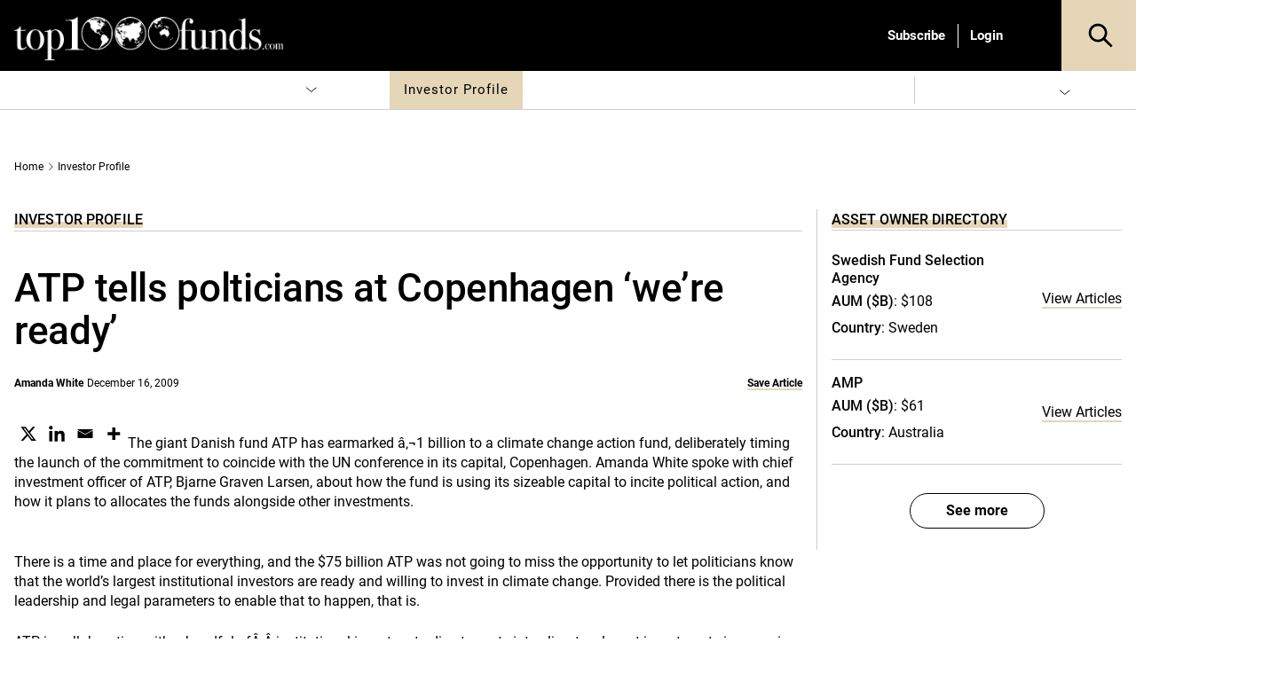

--- FILE ---
content_type: application/javascript; charset=utf8
request_url: https://www.top1000funds.com/wp-content/themes/conexus/assets/js/google_dfp.js?ver=6.8.3
body_size: 1465
content:
// Initiate Google DFP
// Load ads for either mobile or desktop.
// Remove any conflicting ids so all ads are rendered.
$ = jQuery.noConflict();
//jQuery(document).ready(function ($) {
jQuery(window).on('load', function () {
    dfp_init_ad();
});

function isHidden(el) {
    return (el.offsetParent === null)
}
function dfp_init_ad(is_mobile) {

    // account id, set a default incase one is not provided
    var dfp_id = 0;
    if (!dfp.dfp_id || dfp.dfp_id == '0' || dfp.dfp_id.length == 0) dfp_id = 30578185;
    else dfp_id = dfp.dfp_id;

    // set up our json to push to DFP
    // always include the current Page URL for single page level targetting
    var targetingJSON = {
      "page_url": window.location.pathname
    };


    // list of categories, can be a string with single item, or array with multiple
    // dfp.cat_slug = 'On Topic'
    // dfp.cat_slug = ['On Topic','Marketing']
    if (!dfp.cat_slug || dfp.cat_slug == '0' || dfp.cat_slug.length == 0) {} else {
      targetingJSON.cat_slug = dfp.cat_slug;
    }
    if (!dfp.tag_slug || dfp.tag_slug === '0' || dfp.tag_slug.length === 0) {} else {
        targetingJSON.tag_slug = dfp.tag_slug;
    }

    // what is the primary category as set in the admin category selection Yoast SEO
    // String only
    // dfp.primary_cat_slug = 'On Topic'
    if (!dfp.primary_cat_slug || dfp.primary_cat_slug == '0' || dfp.primary_cat_slug.length == 0) {} else {
      targetingJSON.primary_cat_slug = dfp.primary_cat_slug;
    }

    // page type - default is wp
    if (!dfp.page_type || dfp.page_type == '0' || dfp.page_type.length == 0) {
        targetingJSON.page_type = 'wp';
    } else {
        targetingJSON.page_type = dfp.page_type;
    }

    // post id
    if (dfp.post_id && dfp.post_id != '0' && dfp.post_id.length != 0) {
        targetingJSON.post_id = dfp.post_id;
    }

    console.log(targetingJSON);

    jQuery('.dfpiPadLandscape').each(function() {
        var visiblity = jQuery(this).is(":visible");
        if (visiblity) {
            jQuery(this).dfp({
                dfpID: dfp_id,
                collapseEmptyDivs: true,
                setTargeting: targetingJSON
            });
        } else {
            //jQuery(this).removeAttr("id");
            jQuery(this).hide();
        }
    });
    jQuery('.ad_dfp_tablet').each(function() {
        var visiblity = jQuery(this).is(":visible");
        if (visiblity) {
            jQuery(this).dfp({
                dfpID: dfp_id,
                collapseEmptyDivs: true,
                setTargeting: targetingJSON
            });
        }
    });


	var isMobile = {
	    Android: function() {
	        return navigator.userAgent.match(/Android/i);
	    },
	    BlackBerry: function() {
	        return navigator.userAgent.match(/BlackBerry/i);
	    },
	    iOS: function() {
	        return navigator.userAgent.match(/iPhone|iPod/i);
	    },
	    Opera: function() {
	        return navigator.userAgent.match(/Opera Mini/i);
	    },
	    Windows: function() {
	        return navigator.userAgent.match(/IEMobile/i) || navigator.userAgent.match(/WPDesktop/i);
	    },
	    any: function() {
	        return (isMobile.Android() || isMobile.BlackBerry() || isMobile.iOS() || isMobile.Opera() || isMobile.Windows());
	    }
	};

	if( isMobile.any() ){

        jQuery('.dfpAdDesktop').each(function() {
            //jQuery(this).removeAttr("id");
            jQuery(this).hide();
		});

		console.log('is mobile...');

        jQuery('.dfpAdMobile').each(function() {
            jQuery(this).show();
            console.log(jQuery(this));
            let interScrollerWrap = jQuery(this).closest('.interScrollerWrap'),
                interScroller = jQuery(this).closest('.interScroller'),
                interScrollerInner = jQuery(this).closest('.interScrollerInner');
            // console.log(interScrollerWrap);
            // console.log(interScrollerWrap.outerWidth() +' '+ interScrollerWrap.outerHeight() +' '+ interScrollerWrap.is(':visible'));
            // console.log(interScroller);
            // console.log(interScroller.outerWidth() +' '+ interScroller.outerHeight() +' '+ interScroller.is(':visible'));
            // console.log(interScrollerInner);
            // console.log(interScrollerInner.outerWidth() +' '+ interScrollerInner.outerHeight() +' '+ interScrollerInner.is(':visible'));
            let visibility = jQuery(this).is(":visible");
            // console.log(jQuery(this).outerWidth());
            // console.log(jQuery(this).outerHeight());
			// console.log("visible: "+visibility);
			if (visibility) {
                jQuery(this).dfp({
				    dfpID: dfp_id,
				    collapseEmptyDivs: true,
                    setTargeting: targetingJSON
				});
			} 
		});
	} else {

		jQuery('.dfpAdMobile').each(function() {
			//jQuery(this).removeAttr("id");
			jQuery(this).hide();
		});

		jQuery('.dfpAdDesktop').each(function() {
			// var visibility = jQuery(this).is(":visible");
			// if (visibility) {
				jQuery(this).dfp({
				    dfpID: dfp_id,
				    collapseEmptyDivs: true,
                    enableSingleRequest: true,
                    setTargeting: targetingJSON
				});
			// } else {
            //     jQuery(this).hide();
            // }
		});

	}

    jQuery('.dfpResponsive').each(function() {
        let visibility = jQuery(this).is(":visible"),
            dimensions = jQuery(this).attr('data-dimensions'),
            size_mapping = jQuery(this).attr('data-size-mapping'),
            sizeMapping = jQuery(this).attr('data-sizemapping'),
            _dimensions = [],
            size = [],
            d_array = [];
        if( dimensions ) {
            _dimensions = dimensions.split(',');
        }
        if (visibility) {
            for (var i=0;i<_dimensions.length;i++) {
                var sub_a = _dimensions[i];
                sub_a = sub_a.split('x');
                //sub_a = sub_a.replace('x', ',');
                d_array.push(sub_a);
            }
            //console.log(d_array);
            if(sizeMapping) {
                //console.log(sizeMapping)
                sizeMapping = JSON.parse(sizeMapping)
                console.log(sizeMapping)
                jQuery(this).dfp({
                    dfpID: dfp_id,
                    collapseEmptyDivs: true,
                    enableSingleRequest: true,
                    setTargeting: targetingJSON,
                    sizeMapping: {
                        [size_mapping] : sizeMapping,
                        // 'my-default': [
                        //     {browser: [970, 250], ad_sizes: [970, 250]},
                        //     {browser: [ 320, 100], ad_sizes: [320, 100]},
                        // ],
                    }
                });
            }
            else if(d_array.length >= 2 ) {
                for (var i=0;i<d_array.length;i++) {
                    var _d = d_array[i],
                        browser;
                    _d = _d.map( Number ); // string to number
                    browser = jQuery.map(_d, function(n, i) {
                        return i === 0 ? n + 32 : n;
                    });
                    if ( size_mapping.indexOf('mid-billboard') !== -1 && jQuery('#secondSb').length > 0 ) {
                        //console.log(_d);
                        if( _d[0] === 624 ) {
                            browser = [624, 250];
                        } else if( _d[0] === 970 ) {
                            browser = [10002, 250];
                        }
                    }
                    //console.log(browser);
                    var json = {
                        browser: browser,
                        ad_sizes: _d
                    };
                    size.push(json);
                }
                console.log(size);
                jQuery(this).dfp({
                    dfpID: dfp_id,
                    collapseEmptyDivs: true,
                    enableSingleRequest: true,
                    setTargeting: targetingJSON,
                    sizeMapping: {
                        [size_mapping] : size,
                        // 'my-default': [
                        //     {browser: [970, 250], ad_sizes: [970, 250]},
                        //     {browser: [ 320, 100], ad_sizes: [320, 100]},
                        // ],
                    }
                });
            }
            else jQuery(this).dfp({
                dfpID: dfp_id,
                collapseEmptyDivs: true,
                enableSingleRequest: true,
                setTargeting: targetingJSON
            });
        } else {
            jQuery(this).hide();
        }
    });

    jQuery('.dfpAdUnit').each(function() {
        let visibility = jQuery(this).is(":visible");
        //console.log(jQuery(this));
        //console.log(visibility);
        if (visibility) {
            jQuery(this).dfp({
                dfpID: dfp_id,
                collapseEmptyDivs: true,
                enableSingleRequest: true,
                setTargeting: targetingJSON
            });
        } else {
            jQuery(this).hide();
        }
    });
}